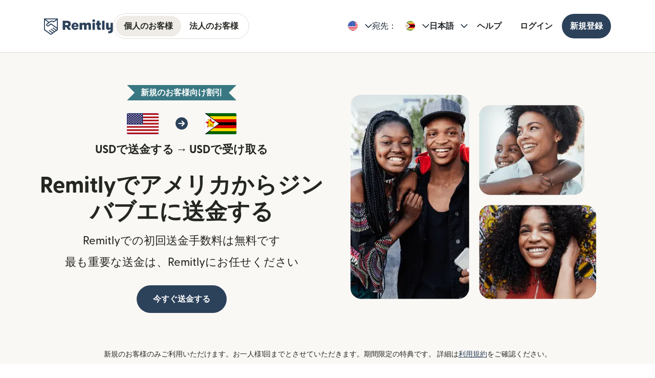

--- FILE ---
content_type: application/javascript
request_url: https://media.remitly.io/caribou-renderer-client-0.1.1-dadba72d0f140bda5de6.js
body_size: 1371
content:
"use strict";(self.caribouJsonp=self.caribouJsonp||[]).push([[803],{803:(e,t,o)=>{o.r(t),o.d(t,{TextAndCreativeBrandV1:()=>c});var n=o(333237),i=o(54943),a=o(553692),s=o(357431),p=o(996374),r=o(634466),l=o(628201),d=o(639248),c={metadata:{name:"Text + Creative Brand V1",id:"HeroBrandV1",description:"Component with text and an image. Several available configurations. BrandV1.",desktopURL:"https://cdn.remitly.com/images/v1/img/screenshot_2024_07_03_at_14_wed_.ibpp4DKXJXtRbVbL.png",mobileURL:"https://cdn.remitly.com/images/v1/img/creative_brand_mobile_v1_tue_jul.e2Czj5eoju2mlDjo.png",category:n._w.MARKETING,testInstance:"50adaae0-e6d4-4817-87b7-597cff95df3b",isHydratable:!0},schema:{id:"HeroBrandV1/v1",$schema:"http://json-schema.org/schema#",type:"object",properties:{placement:{type:i.A.Select,options:[{key:"Hero",value:s.A.HERO},{key:"Component",value:s.A.COMPONENT}]},theme:{type:i.A.Select,options:r.A},ribbonText:{type:i.A.ShortText},hideRibbon:{type:i.A.Checkbox},img_url:{type:i.A.MediaUrl,description:"Recommended image width: 400px"},img_alt:{type:i.A.ShortText},desktopImageAlignment:{type:i.A.Select,options:[{key:"Left",value:a.A.LEFT},{key:"Right",value:a.A.RIGHT}]},mobileImageAlignment:{type:i.A.Select,options:[{key:"Bottom",value:p.A.BOTTOM},{key:"Top",value:p.A.TOP}]},backgroundImageDesktop:{type:i.A.MediaUrl,description:"Optional: Overrides theme backgrounds when URL present."},backgroundImageMobile:{type:i.A.MediaUrl,description:"Optional: Overrides background image when on a mobile screen. Recommended dimension: 440 x 1000."},header:{type:i.A.ShortText},headerAlignment:{type:i.A.Select,options:[{key:"Left",value:a.A.LEFT},{key:"Right",value:a.A.RIGHT},{key:"Center",value:a.A.CENTER}]},displayRatingsHeader:{type:i.A.Checkbox},subheader:{type:i.A.LongText,description:"This field accepts markdown"},cta_text:{type:i.A.ShortText,description:"Optional: If present, CTA Button will be displayed and button click sends user to authentication step (SendFlow/authPage/authModal), unless overridden by link_to. Supports icons replacements."},link_to:{type:i.A.ShortText,description:"Optional: If present, CTA Button will send user to this link. If empty, ctaButton will be used for authentication step (SendFlow or authPage or authModal depending on DEID and auth status)"},secondary_cta_text:{type:i.A.ShortText,description:"Optional: If present, CTA Button will be displayed and button click sends user to authentication step (SendFlow/authPage/authModal), unless overridden by link_toSupports icons replacements."},secondary_link_to:{type:i.A.ShortText,description:"Optional: If present, CTA Button will send user to this link. If empty, ctaButton will be used for authentication step (SendFlow or authPage or authModal depending on DEID and auth status)"},gtm_event:{type:i.A.Select,options:l.r,description:"Optional: If present, CTA Button click will dispatch the selected GTM event. If empty, no additional action will be taken."},showAppStoreButtons:{type:i.A.Checkbox},appleStoreButtonLink:{type:i.A.ShortText,description:"Optional: If provided, the Apple Store button link will be overridden. This works only when showAppStoreButtons is enabled."},playMarketButtonLink:{type:i.A.ShortText,description:"Optional: If provided, the Play Market button link will be overridden. This works only when showAppStoreButtons is enabled."},showQR:{type:i.A.Checkbox,description:"Displays a static, AppsFlyer-generated QRCode that the user can scan to go to Remitly app in store. It'll only be visible on desktop."},customQR:{type:i.A.ShortText,description:"If provided, a custom QR code image will be displayed. This only works when showQR is enabled."},displayRatingsAppButtons:{type:i.A.Checkbox},showPromoDisclaimer:{type:i.A.Checkbox}},additionalProperties:!0,required:["theme","header"]},reactComponent:d.A}}}]);
//# sourceMappingURL=caribou-renderer-client-0.1.1-dadba72d0f140bda5de6.js.map

--- FILE ---
content_type: application/javascript
request_url: https://media.remitly.io/caribou-renderer-client-0.1.1-af966a26ca81e8039be5.js
body_size: 15591
content:
(self.caribouJsonp=self.caribouJsonp||[]).push([[1815],{295501:(e,t,i)=>{"use strict";i.d(t,{W:()=>r});var r=function(e){return{styleSheet:e.styleSheet,context:e.context,locale:e.locale,componentName:e.componentName,componentInstanceId:e.componentInstanceId}}},951815:(e,t,i)=>{"use strict";i.d(t,{A:()=>V});var r=i(585608),M=i(514041),n=i(294362),c=i(784771),o=i(295501),a=i(749652),s=i(881998),u=i(892760),g=i(627848),l=i(367977),N=i(243023),I=i(95744),y=i(509034),j=i(174314),D=i(129677),m=i(512662),d=i(157486),T=i(357431),p=i(599093),z=i(454256),A=i(634958),L=i(533064),x=i(412867),E=i(46118),_=i(102837),w=i(306522),O=i(596731),S=i(93118),C=i(139777),v=i(100262),h=i(589750),k=function(e){var t=e.style;return{container:t((0,v.XP)("imageToContent","top"),{display:"flex",flexDirection:"column",alignItems:"center",justifyContent:"center",gap:(0,v.uI)("betweenActions"),$nest:(0,r.Cl)({},v.HP[v.i8.smUp]({flexDirection:"row"}))}),verifiedByVisaImg:t({height:40,width:40})}};const U=function(e){var t=(0,h.p)().mode===v.lG.DARK?"verifiedByVisaDarkSrc":"verifiedByVisaSrc",i=(0,L.I)(k,e.styleSheet);(0,S.Oz)(e.context,e.componentName,"all");var n=e.showVerifiedByVisa,c=e.showAppStoreButtons,a=e.theme,s=e.translate,u=e.uelScreen;return M.createElement("div",{className:i.container},n&&M.createElement("img",{className:i.verifiedByVisaImg,src:s(t),alt:"Verified by Visa"}),c&&M.createElement(C.A,(0,r.Cl)({store:S.dQ.Google,size:"small",uelScreen:u,theme:a},(0,o.W)(e))),c&&M.createElement(C.A,(0,r.Cl)({store:S.dQ.Apple,size:"small",uelScreen:u,theme:a},(0,o.W)(e))))};var b=i(453777),f=i(497496),Q=i(606072),Y=Q.tV.smDown,R=Q.tV.mdUp;const P=function(e){var t=e.desktopImage,i=e.mobileImage,r=e.imageAltText,n=e.styleSheet,c=e.imageClassName,o=e.disableLazyLoad,a=e.fetchPriority;if(!t&&!i)return null;var s={alt:r,src:(0,f.p4)(e.imageOptimizationServiceUrl,t||i||"")},u=[{srcSet:(0,f.p4)(e.imageOptimizationServiceUrl,i||""),media:Y},{srcSet:(0,f.p4)(e.imageOptimizationServiceUrl,t||""),media:R}];return M.createElement(b.F,{fetchPriority:a,disableLazyLoad:o,sources:u,fallback:s,className:c,styleSheet:n})};var B=i(977367),Z=i(725952),G=function(e){var t=e.style;return{container:t({position:"relative"}),frameImage:t({maxWidth:"100%",position:"relative"}),innerImageContainer:t((0,B.eV)("mdLg","all"),{width:"62%",height:"48%",position:"absolute",top:"41%",left:"16%",zIndex:1,display:"flex",justifyContent:"center",alignItems:"center"}),innerImage:t({maxWidth:"100%",maxHeight:"100%"}),hideOnMobile:t({$nest:(0,r.Cl)({},Q.pL[Y]({display:"none"}))}),hideOnDesktop:t({$nest:(0,r.Cl)({},Q.pL[R]({display:"none"}))})}},H=function(e){var t=e.partnerLogo,i=e.hideOnDesktop,r=void 0===i||i,c=e.hideOnMobile,o=void 0===c||c,a=e.className,s=e.styleSheet,u=e.imageOptimizationServiceUrl,g=(0,L.I)(G,s);return!t||r&&o?null:M.createElement("div",{className:(0,n.Ly)(a,g.container,r&&g.hideOnDesktop,o&&g.hideOnMobile)},M.createElement("img",{className:g.frameImage,src:Z}),M.createElement("div",{className:g.innerImageContainer},M.createElement("img",{src:(0,f.p4)(u,t),className:g.innerImage})))};const V=function(e){var t,i,S,C,v,h,k=(0,A.W)(e.locale,O.A),b="one-to-x-creative-brand-v1-slp-component",f=null===(t=e.context.catalog.currentCorridorMetadata)||void 0===t?void 0:t.orderedCrosses[0],R="true"===e.showAppStoreButtons,Z="true"===e.showVerifiedByVisa,G="true"===e.showPromoDisclaimer,V=(null==f?void 0:f.source)!==(null==f?void 0:f.target),W=e.context.isIOS?s.c.AppStore:s.c.GooglePlay,J=V?e.context.disclaimerMessageObj.withFxRate:e.context.disclaimerMessageObj.withoutFxRate,F=e.desktopImage,K=e.mobileImage,X=e.partnerLogo,q=M.useCallback((function(){return function(e,t,i){void 0===t&&(t="right"),void 0===i&&(i="top");var M=e.style;return{container:M(Q.sB.container,{textAlign:"center",$nest:(0,r.Cl)((0,r.Cl)({},Q.pL.smDown((0,r.Cl)((0,r.Cl)({},(0,B.eV)("lg","vertical")),(0,B.eV)("md","horizontal")))),Q.pL.mdUp((0,r.Cl)((0,r.Cl)({},(0,B.eV)("xl","vertical")),(0,B.eV)("lg","horizontal"))))}),contentFlex:M({display:"flex",justifyContent:"center",flexWrap:"nowrap",$nest:(0,r.Cl)((0,r.Cl)({},Q.pL.smDown("top"===i?{flexDirection:"column-reverse"}:{flexDirection:"column"},{gap:"32px"})),Q.pL.mdUp("left"===t&&{flexDirection:"row-reverse"},{gap:"16px"}))}),flexBasis:M({flex:"0 0 50%"}),imageContainer:M({alignSelf:"center",$nest:(0,r.Cl)({},Q.pL.mdUp({maxWidth:"50%"}))},(0,B.Lc)("sm","bottom")),maxWidth:M({maxWidth:"1140px",margin:"0 auto"}),image:M({maxWidth:"100%"},(0,B.eV)("md","horizontal")),ribbon:M({margin:0},(0,B.Lc)("mdLg","bottom")),lineBelowFlags:M((0,B.Lc)("md","top"),(0,B.Lc)("lg","bottom")),sendAndReceiveCurrency:M(B.cs.h4),header:M((0,B.Lc)("md","bottom")),subheader:M((0,B.Lc)("none")),marginTop:M((0,B.Lc)("lg","top")),smallerMarginTop:M((0,B.Lc)("md","top")),ctaContainer:M({display:"flex",justifyContent:"center",$nest:(0,r.Cl)({},Q.pL.smDown({alignItems:"center"}))}),hideOnDesktop:M({$nest:(0,r.Cl)({},Q.pL.mdUp({display:"none"}))}),hideOnMobile:M({$nest:(0,r.Cl)({},Q.pL[Y]({display:"none"}))}),relativeWrapper:M({position:"relative"})}}(e.styleSheet,e.desktopImageAlignment,e.mobileImagePosition)}),[e.styleSheet,e.desktopImageAlignment,e.mobileImagePosition]),$=(0,L.I)(q,e.styleSheet),ee=(0,M.useCallback)((function(t){var i,r=t.href;(0,x.y1)({target:"get-started",context:"mid-page-cta",screen:"one-to-x-creative-brand-v1-slp-component",properties:{global_risk_public_id:null===(i=e.context.customer)||void 0===i?void 0:i.globalRiskPublicId,screen_type:"landing_page",pathname:window.location.pathname,pageid:e.componentInstanceId,button_text:e.ctaText,href:r}})}),[e.componentInstanceId,e.ctaText,e.context]),te=function(t){var i,r;r="send"===t?e.context.corridor.sendingCountry.iso3:(null===(i=e.context.corridor.receivingCountry)||void 0===i?void 0:i.iso3)||"";var M=a.Ay[r];return M?(0,z.qQ)(M.iso3,e.locale):""};return M.createElement(g.A,{theme:e.theme,className:$.relativeWrapper},M.createElement(c.A,{styleSheet:e.styleSheet,context:e.context,className:$.container,backgroundImage:e.desktopBackgroundImage,backgroundImageMobile:e.backgroundImageMobile},M.createElement("div",{className:"".concat($.contentFlex," ").concat($.maxWidth)},M.createElement("div",{className:$.flexBasis},(0,p.k)(e.context,e.hideRibbon,e.ribbonText)&&M.createElement(u.A,{text:e.ribbonText||k("New customer offer"),context:e.context,style:$.ribbon,styleSheet:e.styleSheet,theme:e.theme}),M.createElement("div",null,M.createElement(l.A,{receiveSVG:null===(S=null===(i=e.context.flag)||void 0===i?void 0:i.currentReceive)||void 0===S?void 0:S.png[E.e.s],receiveAltText:te("receive"),sendSVG:null===(v=null===(C=e.context.flag)||void 0===C?void 0:C.currentSend)||void 0===v?void 0:v.png[E.e.s],sendAltText:te("send"),styleSheet:e.styleSheet,theme:e.theme}),V&&M.createElement("div",{className:$.lineBelowFlags},M.createElement(_.A,(0,r.Cl)({receiveRateProps:{rate:e.rate},rateClassName:$.rate},(0,o.W)(e)))),!V&&!!f&&M.createElement("div",{className:$.lineBelowFlags},M.createElement("p",{className:$.sendAndReceiveCurrency},k("Send {{currency.currentSend.code}}").replace("{{currency.currentSend.code}}",f.source)," ","→"," ",k("Receive {{currency.currentReceive.code}}").replace("{{currency.currentReceive.code}}",f.target)))),M.createElement("div",{className:"".concat($.contentFlex," justify-content-center")},M.createElement(y.A,{className:$.header,placement:e.placement,theme:e.theme,generateMarkdown:!0},e.header)),"true"===e.displayRatingsHeader&&M.createElement(N.A,(0,r.Cl)({},e,{source:W,starSource:s.c.AppStore,parentComponentName:e.componentName})),(null===(h=e.subheader)||void 0===h?void 0:h.trim())&&M.createElement("div",{className:"".concat($.contentFlex," justify-content-center")},M.createElement(w.o,{variant:"plarge",tag:e.placement===T.A.HERO?"h2":"h3",className:$.subheader},M.createElement(m._,{text:e.subheader,theme:e.theme}))),e.ctaText&&M.createElement("div",{className:$.ctaContainer},M.createElement(j.a,(0,r.Cl)({ctaComponentText:e.ctaText,ctaComponentLink:e.link_to,ctaComponentStyle:$.marginTop,onCtaClick:ee,uiLevel:D.B.PRIMARY,uelScreen:b},e))),!F&&!X&&(R||Z)&&M.createElement("div",{className:$.hideOnMobile},M.createElement(U,(0,r.Cl)({showAppStoreButtons:R,showVerifiedByVisa:Z,theme:e.theme,translate:k,uelScreen:b},(0,o.W)(e))))),M.createElement("div",{className:(0,n.Ly)($.flexBasis,$.imageContainer,!F&&!X&&$.hideOnDesktop,!K&&!X&&$.hideOnMobile)},M.createElement(H,{partnerLogo:X,hideOnDesktop:!!F,hideOnMobile:!!K,className:$.image,styleSheet:e.styleSheet,imageOptimizationServiceUrl:e.context.imageOptimizationServiceUrl}),M.createElement(P,{desktopImage:F,mobileImage:K,imageAltText:e.imageAltText,styleSheet:e.styleSheet,imageClassName:$.image,imageOptimizationServiceUrl:e.context.imageOptimizationServiceUrl,disableLazyLoad:e.placement===T.A.HERO,fetchPriority:e.placement===T.A.HERO?"high":void 0}),(R||Z)&&M.createElement("div",{className:$.hideOnMobile},M.createElement(U,(0,r.Cl)({showAppStoreButtons:R,showVerifiedByVisa:Z,theme:e.theme,translate:k,uelScreen:b},(0,o.W)(e)))))),(R||Z)&&M.createElement("div",{className:(0,n.Ly)($.hideOnDesktop)},M.createElement(U,(0,r.Cl)({showAppStoreButtons:R,showVerifiedByVisa:Z,theme:e.theme,translate:k,uelScreen:b},(0,o.W)(e))))),G&&M.createElement(I.A,(0,r.Cl)({},e,{disclaimer:J,fontSize:d.Z.FINE_PRINT})))}},596731:(e,t,i)=>{"use strict";i.d(t,{A:()=>r});const r=new(i(560147).S)({verifiedByVisaDarkSrc:{de:"https://cdn.remitly.com/images/v1/img/visa_secure_blu_2021_dkbg_wed_ju.y2JMJU7S72r1p3NP.png",en:"https://cdn.remitly.com/images/v1/img/visa_secure_blu_2021_dkbg_wed_ju.y2JMJU7S72r1p3NP.png",es:"https://cdn.remitly.com/images/v1/img/visa_secure_blu_2021_dkbg_wed_ju.y2JMJU7S72r1p3NP.png",fr:"https://cdn.remitly.com/images/v1/img/visa_secure_blu_2021_dkbg_wed_ju.y2JMJU7S72r1p3NP.png",nl:"https://cdn.remitly.com/images/v1/img/visa_secure_blu_2021_dkbg_wed_ju.y2JMJU7S72r1p3NP.png",pl:"https://cdn.remitly.com/images/v1/img/visa_secure_blu_2021_dkbg_wed_ju.y2JMJU7S72r1p3NP.png",pt:"https://cdn.remitly.com/images/v1/img/visa_secure_blu_2021_dkbg_wed_ju.y2JMJU7S72r1p3NP.png",ro:"https://cdn.remitly.com/images/v1/img/visa_secure_blu_2021_dkbg_wed_ju.y2JMJU7S72r1p3NP.png",th:"https://cdn.remitly.com/images/v1/img/visa_secure_blu_2021_dkbg_wed_ju.y2JMJU7S72r1p3NP.png",tl:"https://cdn.remitly.com/images/v1/img/visa_secure_blu_2021_dkbg_wed_ju.y2JMJU7S72r1p3NP.png",vi:"https://cdn.remitly.com/images/v1/img/visa_secure_blu_2021_dkbg_wed_ju.y2JMJU7S72r1p3NP.png",ja:"https://cdn.remitly.com/images/v1/img/visa_secure_blu_2021_dkbg_wed_ju.y2JMJU7S72r1p3NP.png",hi:"https://cdn.remitly.com/images/v1/img/visa_secure_blu_2021_dkbg_wed_ju.y2JMJU7S72r1p3NP.png",bn:"https://cdn.remitly.com/images/v1/img/visa_secure_blu_2021_dkbg_wed_ju.y2JMJU7S72r1p3NP.png"},verifiedByVisaSrc:{de:"https://cdn.remitly.com/images/v1/img/visa_secure_blu_2021_wed_jun_08_.TtTI5CHEjTIBKvkF.png",en:"https://cdn.remitly.com/images/v1/img/visa_secure_blu_2021_wed_jun_08_.TtTI5CHEjTIBKvkF.png",es:"https://cdn.remitly.com/images/v1/img/visa_secure_blu_2021_wed_jun_08_.TtTI5CHEjTIBKvkF.png",fr:"https://cdn.remitly.com/images/v1/img/visa_secure_blu_2021_wed_jun_08_.TtTI5CHEjTIBKvkF.png",nl:"https://cdn.remitly.com/images/v1/img/visa_secure_blu_2021_wed_jun_08_.TtTI5CHEjTIBKvkF.png",pl:"https://cdn.remitly.com/images/v1/img/visa_secure_blu_2021_wed_jun_08_.TtTI5CHEjTIBKvkF.png",pt:"https://cdn.remitly.com/images/v1/img/visa_secure_blu_2021_wed_jun_08_.TtTI5CHEjTIBKvkF.png",ro:"https://cdn.remitly.com/images/v1/img/visa_secure_blu_2021_wed_jun_08_.TtTI5CHEjTIBKvkF.png",th:"https://cdn.remitly.com/images/v1/img/visa_secure_blu_2021_wed_jun_08_.TtTI5CHEjTIBKvkF.png",tl:"https://cdn.remitly.com/images/v1/img/visa_secure_blu_2021_wed_jun_08_.TtTI5CHEjTIBKvkF.png",vi:"https://cdn.remitly.com/images/v1/img/visa_secure_blu_2021_wed_jun_08_.TtTI5CHEjTIBKvkF.png",ja:"https://cdn.remitly.com/images/v1/img/visa_secure_blu_2021_wed_jun_08_.TtTI5CHEjTIBKvkF.png",hi:"https://cdn.remitly.com/images/v1/img/visa_secure_blu_2021_wed_jun_08_.TtTI5CHEjTIBKvkF.png",bn:"https://cdn.remitly.com/images/v1/img/visa_secure_blu_2021_wed_jun_08_.TtTI5CHEjTIBKvkF.png"},"Send {{currency.currentSend.code}}":{nl:"{{currency.currentSend.code}} verzenden",de:"{{currency.currentSend.code}} überweisen",fr:"Envoyez {{currency.currentSend.code}}",it:"Invia {{currency.currentSend.code}}",pl:"Wysłanie: {{currency.currentSend.code}}",pt:"Envie {{currency.currentSend.code}}",ro:"Trimitere {{currency.currentSend.code}}",es:"Envía {{currency.currentSend.code}}",tr:"{{currency.currentSend.code}} gönderin",vi:"Gửi {{currency.currentSend.code}}",zh:"以 {{currency.currentSend.code}} 汇款",ko:"{{currency.currentSend.code}} 송금하기",th:"โอน {{currency.currentSend.code}}",tl:"Magpadala ng {{currency.currentSend.code}}",ja:"{{currency.currentSend.code}}で送金する",hi:"{{currency.currentSend.code}} send karein",bn:"সেন্ড করুন {{currency.currentSend.code}}"},"Receive {{currency.currentReceive.code}}":{nl:"{{currency.currentReceive.code}} ontvangen",de:"{{currency.currentReceive.code}} erhalten",fr:"Recevez {{currency.currentReceive.code}}",it:"Ricevi {{currency.currentReceive.code}}",pl:"Otrzymanie: {{currency.currentReceive.code}}",pt:"Receba {{currency.currentReceive.code}}",ro:"Primire {{currency.currentReceive.code}}",es:"Recibe {{currency.currentReceive.code}}",tr:"{{currency.currentReceive.code}} alın",vi:"Nhận {{currency.currentReceive.code}}",zh:"以 {{currency.currentReceive.code}} 收款",ko:"{{currency.currentReceive.code}} 수령하기",th:"รับ {{currency.currentReceive.code}}",tl:"Tumanggap ng {{currency.currentReceive.code}}",ja:"{{currency.currentReceive.code}}で受け取る",hi:"{{currency.currentReceive.code}} paayein",bn:"{{currency.currentReceive.code}} রিসিভ করুন"},"New customer offer":{de:"Neukundenangebot",en:"New customer offer",es:"Promoción para clientes nuevos",fr:"Offre nouveau client",it:"Nuova offerta cliente",ko:"새 고객 특혜",nl:"Aanbieding voor nieuwe klanten",pl:"Oferta dla nowych klientów",pt:"Oferta para novos clientes",ro:"Ofertă client nou",th:"ข้อเสนอลูกค้าใหม่",tl:"Yeni müşteri teklifi",tr:"Yeni müşteri teklifi",vi:"Ưu đãi cho khách hàng mới",zh:"新客户优惠",ja:"新規のお客様向け割引",hi:"Naye customers ke liye offer",bn:"নিউ কাস্টমার অফার"}})},475331:(e,t,i)=>{"use strict";i.d(t,{Sq:()=>o,qt:()=>n});i(514041);var r=i(749652),M=i(344279),n=function(e,t){var i=(0,M.q)(t,e);return function(e,t){return function(e,t,i){var r=t[e];if(r&&i)Object.keys(i).forEach((function(e){r=r.replace(new RegExp("{".concat(e,"}"),"gi"),i[e])}));else if(!r)return e;return r}(e,i,t)}},c=function(e){var t={};return Object.keys(e).forEach((function(i){Object.keys(e[i]).forEach((function(r){t[r]||(t[r]={}),t[r][i]=e[i][r]}))})),t},o=function(e){var t={};return Object.keys(e.dict).forEach((function(i){var M=e.dict[i];Object.keys(M).forEach((function(e){var t,i;"object"==typeof M[e]&&"translationsForEUSimple"===e&&Object.assign(M,(t=M[e],i={},r.$q.forEach((function(e){i["".concat(e.iso2.toLowerCase(),"_en")]=t.en,i["".concat(e.iso2.toLowerCase(),"_es")]=t.es,i["".concat(e.iso2.toLowerCase(),"_fr")]=t.fr,i["".concat(e.iso2.toLowerCase(),"_it")]=t.it||t.en,i["".concat(e.iso2.toLowerCase(),"_nl")]=t.en,i["".concat(e.iso2.toLowerCase(),"_da")]=t.en,i["".concat(e.iso2.toLowerCase(),"_no")]=t.en,i["".concat(e.iso2.toLowerCase(),"_sv")]=t.en,i["".concat(e.iso2.toLowerCase(),"_fi")]=t.en,i["".concat(e.iso2.toLowerCase(),"_vi")]=t.vi})),i))})),t[i]=M})),{i18nData:c(t),identifier:e.identifier}}},139777:(e,t,i)=>{"use strict";i.d(t,{A:()=>j});var r=i(585608),M=i(514041),n=i(294362),c=i(235167),o=i(475331),a=i(93118),s=i(497496),u=i(412867),g=i(100262);const l=new(i(560147).S)({appStoreSrc:{bn:"https://media.remitly.io/_appstore_us_mon_jun_15_2020.4twg82uhETsHRUN6rJmQbG.svg",cs:"https://media.remitly.io/_appstore_cz_mon_jun_15_2020.5uFcOaOK60vvq1RNGwEhV.svg",de:"https://media.remitly.io/_appstore_de_mon_jun_15_2020.o5ILiiwybAh3AywsjlUwR.svg",en:"https://media.remitly.io/_appstore_us_mon_jun_15_2020.4twg82uhETsHRUN6rJmQbG.svg",es:"https://media.remitly.io/_appstore_es_mon_jun_15_2020.3GeCrTAqbcKUMaL75aUXjr.svg",fr:"https://media.remitly.io/_appstore_fr_mon_jun_15_2020.e3O9ahB8Jg4k96vpQV4E0.svg",hi:"https://media.remitly.io/hindi_download_on_the_app_store_.8mLGpj0sdzvhNhjp.svg",hu:"https://media.remitly.io/_appstore_hu_mon_jun_15_2020.4KXqOHnZwp0mw5C64rYGbK.svg",it:"https://media.remitly.io/_appstore_it_mon_jun_15_2020.2FFcvc7Ae0Z8OymS5Jhjw3.svg",ja:"https://media.remitly.io/japanese_download_on_the_app_sto.aWd1iKZUz5g1PedZ.svg",pl:"https://media.remitly.io/_appstore_pl_mon_jun_15_2020.6GZ2g5rv255Hx0xfZNDyuL.svg",pt:"https://media.remitly.io/appstore_pt_br_fixed_tue_jun_28_.12xEaDAcDkFOxbex.svg",ro:"https://media.remitly.io/_appstore_ro_mon_jun_15_2020.1Ls6OGPE74QqDSy9WUWJjm.svg",th:"https://media.remitly.io/_appstore_th_mon_jun_15_2020.yPpODYzkXFWPAI5qZqQwh.svg",tl:"https://media.remitly.io/_appstore_tl_thu_apr_21_2022.RFbD56TI2smTyVsG.svg",tr:"https://media.remitly.io/_appstore_tr_mon_jun_15_2020.7AV5KKcaeBAw6OVVTMlz1P.svg",vi:"https://media.remitly.io/_appstore_vn_mon_jun_15_2020.6UfGJWVRpCGBhkZcL99D81.svg",zh:"https://media.remitly.io/_appstore_cn_mon_jun_15_2020.2UdcxvDAjxgxCgeVj0a1FF.svg",ko:"https://media.remitly.io/_appstore_kr_mon_jun_15_2020.4hZv71wbtKKNfXESJpB493.svg"},googlePlaySrc:{bn:"https://media.remitly.io/_google_bn_tue_oct_31_2023.QQM3SNCcyRY01aUh.png",cs:"https://media.remitly.io/_google_cz_fri_feb_24_2023.iAJy11jaijP1wpQH.png",de:"https://media.remitly.io/_google_de_fri_feb_24_2023.8XgKzdq1VlNwBaMB.png",en:"https://media.remitly.io/_google_en_fri_feb_24_2023.d9HHBVyLUfwO7Swx.png",es:"https://media.remitly.io/_google_es_fri_feb_24_2023.QFJgwLWvxIr8lCXb.png",fr:"https://media.remitly.io/_google_fr_fri_feb_24_2023.Fsv9bA7D8jwFyjKi.png",hi:"https://media.remitly.io/_google_hi_tue_oct_31_2023.DswxBrlgaWd1iKZU.png",hu:"https://media.remitly.io/_google_hu_fri_feb_24_2023.55ZjzoxrE8Oa9GKt.png",ja:"https://media.remitly.io/_google_ja_tue_oct_31_2023.zYlkmifsd2X28mLG.png",it:"https://media.remitly.io/_google_it_fri_feb_24_2023.JPCqeqqq6xlP9s5y.png",pl:"https://media.remitly.io/_google_pl_fri_feb_24_2023.qQKtsSRxjkeX9U1y.png",pt:"https://media.remitly.io/_google_pt_fri_feb_24_2023.Nu9zXBmgOAHRglpw.png",ro:"https://media.remitly.io/_google_ro_fri_feb_24_2023.mXAdK6BHoO0VDsib.png",th:"https://media.remitly.io/_google_th_fri_feb_24_2023.a5J9WvBdFOgn1ewE.png",tl:"https://media.remitly.io/_google_tl_fri_feb_24_2023.pwSTs07z0gC3X1WG.png",tr:"https://media.remitly.io/_google_tr_fri_feb_24_2023.4XQtpS6LnamLRmXf.png",vi:"https://media.remitly.io/_google_vi_fri_feb_24_2023.2aXjJPIeBJ1wzzEx.png",zh:"https://media.remitly.io/_google_zh_fri_feb_24_2023.7EE7BAZUPUFNFMw8.png",ko:"https://media.remitly.io/_google_ko_fri_feb_24_2023.zIu6RbkeR3PaChLR.png"}});var N=(0,o.Sq)(l),I="App Store",y="Google Play";const j=function(e){function t(){var t=e.apply(this,(0,r.fX)([],(0,r.zs)(arguments),!1))||this;return t.logUel=function(e,i){(0,u.y1)({target:e,context:"app-store-button-click",screen:t.props.uelScreen,properties:{url:window.location.href,href:i}})},t.logClick=function(e,i){var r=e.currentTarget.href;t.logUel(i,r)},t.logAndroid=function(e){t.logClick(e,"google-play")},t.logIOS=function(e){t.logClick(e,"app-store")},t}return(0,r.C6)(t,e),t.defineStyles=function(e,t,i){void 0===i&&(i="medium");var r=e.style,M={small:40,medium:60,large:75,responsive:"auto"}[i];return{appStoreImg:r({height:"auto"===M?"auto":M,maxWidth:"100%",width:"auto",maxHeight:"100%",display:"block",objectFit:"contain"}),appStoreButton:r({display:"block",borderRadius:"4% / 13%",$nest:{"&:focus-visible":(0,g.TR)((0,g.tS)(t))}})}},t.prototype.storeButton=function(e,t,i,r,c,o,a){return t?i:M.createElement("a",{href:r,className:(0,n.Ly)(e.appStoreButton,a),title:o,onClick:c,target:"_blank",rel:"noreferrer"},i)},t.generateButtonImage=function(e){var t=e.styles,i=e.imageClassName,r=e.translationKey,c=e.translate,o=e.storeTitle,a=e.imageOptimizationServiceUrl;return M.createElement("img",{className:(0,n.Ly)(t,i),src:(0,s.p4)(a,c(r)),alt:o,loading:"lazy",width:"564",height:"168"})},t.prototype.render=function(){var e,i=this.props,r=i.store,M=i.imageClassName,n=i.className,s=i.onlyImage,u=i.context,g=i.locale,l=i.componentName,j=i.customStoreLink,D=i.theme,m=i.size,d=void 0===m?"medium":m,T=u.imageOptimizationServiceUrl,p=(0,o.qt)(N,g),z=t,A="components.common.AppStoreButton.".concat(d,".").concat(D),L=(0,c.G)(u,A,z.defineStyles.bind(z,this.props.styleSheet,D,d)),x=(null==j?void 0:j.trim())||(0,a.jO)(r,g,u,l,this.props.isReferralAppStoreButton);return r===a.dQ.Apple?(e=t.generateButtonImage({styles:L.appStoreImg,imageClassName:M||"",translationKey:"appStoreSrc",storeTitle:I,translate:p,imageOptimizationServiceUrl:T}),this.storeButton(L,s,e,x,this.logIOS,I,n)):(e=t.generateButtonImage({styles:L.appStoreImg,imageClassName:M||"",translationKey:"googlePlaySrc",storeTitle:y,translate:p,imageOptimizationServiceUrl:T}),this.storeButton(L,s,e,x,this.logAndroid,y,n))},t}(M.Component)},784771:(e,t,i)=>{"use strict";i.d(t,{A:()=>s});var r=i(585608),M=i(514041),n=i(294362),c=i(606072),o=i(235167),a=i(497496);const s=function(e){function t(){return null!==e&&e.apply(this,arguments)||this}return(0,r.C6)(t,e),t.defineStyles=function(e,t,i,M){return{backgroundImage:(0,e.style)({$nest:(0,r.Cl)((0,r.Cl)((0,r.Cl)({},c.pL.smDown({backgroundImage:i})),c.pL.mdUp({backgroundImage:t})),c.pL.lgUp({backgroundImage:M}))})}},t.safeName=function(e){return void 0===e&&(e=""),e.replace(/[\W]+/g,"_")},t.prototype.render=function(){var e=t,i=this.props.context.imageOptimizationServiceUrl,r=(0,a.p4)(i,this.props.backgroundImage||""),c=(0,a.p4)(i,this.props.backgroundImageMobile||""),s=(0,a.p4)(i,this.props.backgroundImageLg||""),u=r?"url(".concat(r,")"):"none",g=c?"url(".concat(c,")"):u,l=s?"url(".concat(s,")"):u,N="components.common.BackgroundImage-".concat(e.safeName(r),"-").concat(e.safeName(c),"-").concat(e.safeName(s)),I=(0,o.G)(this.props.context,N,e.defineStyles.bind(e,this.props.styleSheet,u,g,l));return M.createElement("div",{className:(0,n.Ly)(I.backgroundImage,this.props.className),"data-collapsible-padding":this.props.withThemePaddingCollapse||void 0},this.props.children)},t}(M.Component)},367977:(e,t,i)=>{"use strict";i.d(t,{A:()=>N});var r=i(585608),M=i(514041),n=i(141586),c=i(606072),o=i(977367),a=i(533064),s=i(497496),u=i(508102),g=i(959928),l=i(792571);const N=function(e){var t=e.flagClass,i=e.receiveSVG,N=e.receiveAltText,I=e.styleSheet,y=e.sendSVG,j=e.sendAltText,D=e.theme,m=M.useCallback((function(){return function(e,t){var i=e.style;return{flag:t||i({border:"1px solid #E2EAF7",width:"100%",height:"100%",$nest:(0,r.Cl)((0,r.Cl)({},c.pL.mdUp({width:"64px"})),c.pL.smDown({width:"48px"}))}),rightArrow:i((0,o.Lc)("lg","horizontal"),{width:"24px"})}}(I,t)}),[I,t]),d=(0,u.Ay)().context.imageOptimizationServiceUrl,T=(0,a.I)(m,I);return M.createElement("div",null,M.createElement("img",{className:T.flag,src:(0,s.p4)(d,y),alt:j}),M.createElement("img",{src:n.bu.includes(D)?g:l,className:T.rightArrow,alt:"Right arrow"}),M.createElement("img",{className:T.flag,src:(0,s.p4)(d,i),alt:N}))}},453777:(e,t,i)=>{"use strict";i.d(t,{F:()=>s});var r=i(585608),M=i(514041),n=i(294362),c=i(606072),o=i(825705),a=function(e){var t=e.sources,i=e.fallback,n=e.className,a=e.disableLazyLoad,s=e.fetchPriority,u=t.filter((function(e){return Boolean(e.srcSet)})).map((function(e,t){var i=e.srcSet,r=e.media,n=e.type,o=r?c.z4[r]:"",a="".concat(i).concat(t);return M.createElement("source",{key:a,srcSet:i,media:o,type:n})}));return M.createElement("picture",null,t.length>1&&u,M.createElement(o.w,(0,r.Cl)({fetchPriority:s,disableLazyLoad:a},i,{className:n})))};a.displayName="Picture";var s=function(e){var t,i,o,s,u=e.sources.filter((function(e){var t=e.srcSet,i=e.media;return!t&&i})).map((function(e){return e.media})),g=(t=e.styleSheet,i=u,o=t.style,s=Object.assign.apply(Object,(0,r.fX)([{}],(0,r.zs)(i.map((function(e){return(0,r.Cl)({},c.pL[e]((0,r.Cl)({},c.NP.hide)))}))),!1)),{mediaStyles:Object.keys(s).length?o({$nest:s}):""});return M.createElement(a,(0,r.Cl)({},e,{className:(0,n.Ly)(e.className,g.mediaStyles)}))};s.displayName="MediaQsPicture"},102837:(e,t,i)=>{"use strict";i.d(t,{A:()=>N});var r=i(585608),M=i(514041),n=i(294362),c=i(480938),o=i(295501),a=i(533064),s=i(977367),u=i(235167);const g=function(e){function t(){return null!==e&&e.apply(this,arguments)||this}return(0,r.C6)(t,e),t.defineStyles=function(e){var t=e.style;return{rateSymbol:t({position:"relative",fontSize:"0.5em",top:"-0.7em",left:0}),currencyCode:t({fontSize:"0.5em",$nest:{"&:before":{content:'" "'}}})}},t.prototype.render=function(){var e=t,i=(0,u.G)(this.props.context,"components.common.Rate",e.defineStyles.bind(e,this.props.styleSheet));return M.createElement("span",{className:this.props.className},this.showSymbol()&&M.createElement("sup",{className:i.rateSymbol},this.getRateSymbol()),this.props.rate&&this.props.rate.trim(),this.showCurrencyCode()&&M.createElement("span",{className:i.currencyCode},this.getCurrencyCode()))},t.prototype.showSymbol=function(){var e=this.props.context.currency;return!!(e&&e.currentReceive&&e.currentSend)&&this.preferSymbol()},t.prototype.getRateSymbol=function(){var e,t,i,r;return this.props.currency?this.props.currency.symbol:"send"===this.props.currencyType?(null===(t=null===(e=this.props.context.currency)||void 0===e?void 0:e.currentSend)||void 0===t?void 0:t.symbol)||"":(null===(r=null===(i=this.props.context.currency)||void 0===i?void 0:i.currentReceive)||void 0===r?void 0:r.symbol)||""},t.prototype.showCurrencyCode=function(){var e=this.props.context.currency;return!!(e&&e.currentReceive&&e.currentSend)&&!this.preferSymbol()},t.prototype.getCurrencyCode=function(){var e,t,i,r;return this.props.currency?this.props.currency.code:"send"===this.props.currencyType?(null===(t=null===(e=this.props.context.currency)||void 0===e?void 0:e.currentSend)||void 0===t?void 0:t.code)||"":(null===(r=null===(i=this.props.context.currency)||void 0===i?void 0:i.currentReceive)||void 0===r?void 0:r.code)||""},t.prototype.preferSymbol=function(){if("true"===this.props.useSymbol)return!0;if("false"===this.props.useSymbol)return!1;var e=this.props.context.currency;return(null==e?void 0:e.currentSend.preferSymbol)&&(null==e?void 0:e.currentReceive.preferSymbol)},t.defaultProps={useSymbol:"default"},t}(M.Component);function l(e){var t,i=e.sendRateProps,u=e.receiveRateProps,l=e.useSymbol,N=e.rateClassName,I=e.styleSheet,y=(0,a.I)((function(){return function(e){var t=e.style;return{container:t({display:"flex",alignItems:"center",justifyContent:"center",gap:c.HbT}),rate:t({display:"inline"},(0,s.Lc)("none","bottom"),s.cs.h2,s.Mi.baseFonts,{fontWeight:"normal"})}}(I)}),I),j=(0,n.Ly)(y.rate,N);return M.createElement("div",{className:(0,n.Ly)(y.container,e.className)},M.createElement(g,(0,r.Cl)({currencyType:"send",rate:null!==(t=null==i?void 0:i.rate)&&void 0!==t?t:"1",currency:null==i?void 0:i.currency,useSymbol:l,className:j},(0,o.W)(e))),M.createElement("span",{className:j},"="),M.createElement(g,(0,r.Cl)({currencyType:"receive",rate:u.rate,currency:u.currency,useSymbol:l,className:j},(0,o.W)(e))))}l.defaultProps={useSymbol:"default"};const N=l},825705:(e,t,i)=>{"use strict";i.d(t,{w:()=>M});var r=i(514041),M=function(e){var t=e.alt,i=void 0===t?"":t,M=e.className,n=void 0===M?"":M,c=e.src,o=void 0===c?"":c,a=e.srcSets,s=void 0===a?[]:a,u=Array.isArray(e.sizes)?e.sizes:[e.sizes],g=s.reduce((function(e,t){var i=t.src+(t.width?" ".concat(t.width):"");return(e?"".concat(e,", "):"")+i}),"");return r.createElement("img",{loading:e.disableLazyLoad?"eager":"lazy",src:o,alt:i,className:n,srcSet:g,sizes:u.join(", "),fetchpriority:e.fetchPriority})};M.displayName="ResponsiveImage"},533064:(e,t,i)=>{"use strict";i.d(t,{I:()=>M});var r=i(514041),M=function(e,t){return(0,r.useRef)(e(t)).current}},46118:(e,t,i)=>{"use strict";var r;i.d(t,{e:()=>r}),function(e){e.s="32x21@2x"}(r||(r={}))},560147:(e,t,i)=>{"use strict";i.d(t,{S:()=>M});var r=i(163785),M=function(e){this.dict=e,this.identifier=r.v4()}},497496:(e,t,i)=>{"use strict";i.d(t,{oS:()=>g,Ui:()=>N,If:()=>s,p4:()=>l,UC:()=>o,SK:()=>u,ep:()=>a});var r,M=i(454256),n=i(46723);n.a.CIS.iso3,n.a.CIS.iso3;function c(e){return"/"===e.charAt(0)?e.slice(1):e}function o(e){return e.endsWith("/")?e.slice(0,-1):e}function a(e,t,i){void 0===i&&(i="");var r=e.iso2.toLowerCase(),M=c(i);return o("/".concat(r,"/").concat(t,"/").concat(M))}function s(e,t,i,r){void 0===r&&(r="");var n=e.iso2.toLowerCase(),a=(0,M.UA)(i),s=c(r);return o("/".concat(n,"/").concat(t,"/").concat(a,"/").concat(s))}function u(e,t){return a(e,t,"transfer/send")}function g(e){return"es"===e?"https://www.remitly.com/blog/es/":"https://www.remitly.com/blog/"}!function(e){e.CORRIDOR_PATH="CORRIDOR_PATH",e.SEND_FLOW_PATH="SEND_FLOW_PATH",e.GET_STARTED_PATH="GET_STARTED_PATH",e.CHANGE_SEND_COUNTRY_PATH="CHANGE_SEND_COUNTRY_PATH"}(r||(r={}));var l=function(e,t){try{if(!t||!e||t&&!t.trim().startsWith("https://media.remitly.io"))return t;var i=new URL(t).pathname.split("/").pop();return i?"".concat(e,"/v1/img/").concat(i):t}catch(e){return t}},N=function(e,t){return e.receivingCountry&&0==t.receivingCountries.filter((function(t){var i;return t.iso3==(null===(i=e.receivingCountry)||void 0===i?void 0:i.iso3)&&t.enabled})).length}},163785:(e,t,i)=>{var r=i(926532),M=i(779311),n=M;n.v1=r,n.v4=M,e.exports=n},274936:e=>{for(var t=[],i=0;i<256;++i)t[i]=(i+256).toString(16).substr(1);e.exports=function(e,i){var r=i||0,M=t;return[M[e[r++]],M[e[r++]],M[e[r++]],M[e[r++]],"-",M[e[r++]],M[e[r++]],"-",M[e[r++]],M[e[r++]],"-",M[e[r++]],M[e[r++]],"-",M[e[r++]],M[e[r++]],M[e[r++]],M[e[r++]],M[e[r++]],M[e[r++]]].join("")}},849629:e=>{var t="undefined"!=typeof crypto&&crypto.getRandomValues&&crypto.getRandomValues.bind(crypto)||"undefined"!=typeof msCrypto&&"function"==typeof window.msCrypto.getRandomValues&&msCrypto.getRandomValues.bind(msCrypto);if(t){var i=new Uint8Array(16);e.exports=function(){return t(i),i}}else{var r=new Array(16);e.exports=function(){for(var e,t=0;t<16;t++)3&t||(e=4294967296*Math.random()),r[t]=e>>>((3&t)<<3)&255;return r}}},926532:(e,t,i)=>{var r,M,n=i(849629),c=i(274936),o=0,a=0;e.exports=function(e,t,i){var s=t&&i||0,u=t||[],g=(e=e||{}).node||r,l=void 0!==e.clockseq?e.clockseq:M;if(null==g||null==l){var N=n();null==g&&(g=r=[1|N[0],N[1],N[2],N[3],N[4],N[5]]),null==l&&(l=M=16383&(N[6]<<8|N[7]))}var I=void 0!==e.msecs?e.msecs:(new Date).getTime(),y=void 0!==e.nsecs?e.nsecs:a+1,j=I-o+(y-a)/1e4;if(j<0&&void 0===e.clockseq&&(l=l+1&16383),(j<0||I>o)&&void 0===e.nsecs&&(y=0),y>=1e4)throw new Error("uuid.v1(): Can't create more than 10M uuids/sec");o=I,a=y,M=l;var D=(1e4*(268435455&(I+=122192928e5))+y)%4294967296;u[s++]=D>>>24&255,u[s++]=D>>>16&255,u[s++]=D>>>8&255,u[s++]=255&D;var m=I/4294967296*1e4&268435455;u[s++]=m>>>8&255,u[s++]=255&m,u[s++]=m>>>24&15|16,u[s++]=m>>>16&255,u[s++]=l>>>8|128,u[s++]=255&l;for(var d=0;d<6;++d)u[s+d]=g[d];return t||c(u)}},779311:(e,t,i)=>{var r=i(849629),M=i(274936);e.exports=function(e,t,i){var n=t&&i||0;"string"==typeof e&&(t="binary"===e?new Array(16):null,e=null);var c=(e=e||{}).random||(e.rng||r)();if(c[6]=15&c[6]|64,c[8]=63&c[8]|128,t)for(var o=0;o<16;++o)t[n+o]=c[o];return t||M(c)}},725952:e=>{"use strict";e.exports="[data-uri]"},792571:e=>{"use strict";e.exports="[data-uri]"},959928:e=>{"use strict";e.exports="[data-uri]"}}]);
//# sourceMappingURL=caribou-renderer-client-0.1.1-af966a26ca81e8039be5.js.map

--- FILE ---
content_type: image/svg+xml
request_url: https://cdn.remitly.com/images/v1/img/mukuru_tue_aug_22_2023.s4iZOoJGM2V8kYbP.svg
body_size: 7404
content:
<svg width="400" height="150" viewBox="0 0 400 150" fill="none" xmlns="http://www.w3.org/2000/svg">
<path d="M116.321 82.4658C114.047 81.6333 112.267 80.8223 112.366 80.6608C112.466 80.4994 114.374 79.2332 116.604 77.8464C118.835 76.4597 120.66 75.1332 120.658 74.8998C120.656 74.6664 117.789 72.6942 114.286 70.5158L107.918 66.1746C107.918 65.9645 109.066 62.6872 110.468 58.8906L113.018 51.5852C113.018 51.3343 110.987 51.2896 107.704 51.4646C103.978 51.663 102.391 51.6105 102.391 51.2857C102.391 50.566 105.962 45.2698 107.237 44.099C108.325 43.0992 108.733 43.035 115.904 42.7044L124.548 42.4768L125.666 42.5955L123.159 48.9712L118.555 62.4888C118.569 63.1151 121.484 65.2001 129.914 70.6111L136.397 74.9017C136.397 75.141 125.155 82.2402 123.344 83.1427C122.36 83.6347 121.307 84.0218 121.006 84.0062C120.705 83.9907 118.596 83.2963 116.322 82.4638L116.321 82.4658ZM62.6817 44.6183C59.6591 40.8314 58.8228 38.8475 59.3518 36.708L63.4227 22.1342C63.7533 21.8036 68.6761 25.6157 73.912 30.2545C77.5083 33.4404 79.7878 35.1617 80.4141 35.1617C81.6959 35.1617 82.7345 34.4187 87.5172 30.0795C92.4789 25.5729 94.9704 23.5716 96.7248 22.6827L98.0688 22L98.3702 23.7991C98.5356 24.7891 99.4128 28.1364 100.319 31.2406L101.967 37.8341C101.967 38.3574 101.562 39.5477 101.066 40.4793C99.9612 42.5605 96.4836 46.713 96.0635 46.4524C95.8943 46.3474 95.303 44.344 94.7506 41.9984L93.4319 37.2273C93.2219 36.885 91.5511 37.9625 88.2991 40.5396L82.1218 45.2951L80.7642 46.2346L78.652 44.8419C77.4908 44.0756 74.692 41.9303 72.4319 40.0767C69.7653 37.8867 68.219 36.8753 68.0226 37.1923C67.8573 37.4607 67.1629 39.7908 66.4802 42.3718C65.7975 44.9528 65.1032 47.0631 64.9359 47.0631C64.7686 47.0631 63.7533 45.9642 62.6817 44.6183ZM36.8425 82.5786L25.0364 75.2032C24.3479 74.6372 33.5749 68.141 39.6997 64.8812L43.259 62.9478C43.3465 62.8798 42.1504 59.9487 40.6022 56.4341C38.3713 51.3713 35.6619 43.7411 35.6619 42.5196C35.6619 42.0392 51.6575 42.9514 52.7233 43.4921C53.9837 44.1301 55.6719 46.182 57.6928 49.5216L59.0504 51.768L53.5188 51.4763L47.9873 51.3829C47.9873 51.4919 48.9073 53.8647 50.0334 56.6539L52.6591 63.8192L53.2407 65.912L51.6964 67.2463C50.8484 67.9795 48.0456 69.8681 45.4685 71.4435L40.5613 74.6703C40.4368 74.8706 41.7225 75.8042 43.4185 76.7417C46.5577 78.4786 49.6483 80.8242 49.2632 81.1743C49.1465 81.2813 47.0128 82.0457 44.5233 82.8723L39.9953 84.3758L36.8425 82.5786ZM63.0862 126.862C62.989 126.57 61.8453 122.219 60.5441 117.194L57.8134 107.198C57.4535 106.352 57.3271 106.348 48.7867 106.881L37.9453 107.313L35.765 107.204L38.1748 100.828C41.6174 91.72 41.209 92.2588 46.122 90.3488L51.0351 88.4836C51.5952 88.3027 51.3463 89.2985 49.8584 93.2216C48.8217 95.9543 48.0729 98.2902 48.1954 98.4128C48.3179 98.5353 51.8111 98.4322 55.9598 98.1832L63.6658 97.8837C63.7553 97.9673 64.7492 101.315 65.8753 105.323L68.1529 112.843C68.2793 112.969 70.2982 111.6 72.6381 109.797L76.8917 106.519V111.553V116.587L75.0848 118.308C73.1087 120.191 63.944 127.391 63.5238 127.391C63.3799 127.391 63.1835 127.152 63.0862 126.86V126.862ZM95.2913 126.055C93.8579 125.038 90.8762 122.632 88.6667 120.708C85.65 118.082 84.5842 116.878 84.3819 115.873C84.0473 114.204 84.0862 110.746 84.4655 108.387L84.7534 106.593L88.7912 109.76L93.1304 112.934C93.4553 112.942 93.8851 111.473 94.9334 106.778L96.54 100.877L97.4833 97.9518L105.25 98.2533L113.016 98.2572C113.016 98.0938 112.333 96.4483 111.501 94.6025C109.752 90.7281 109.134 88.0168 110.081 88.3708L115.004 90.238L119.327 91.8815L120.428 94.2291L123.597 101.89L125.664 107.204L123.91 107.315C122.945 107.375 117.98 107.179 112.878 106.879L103.427 106.613C103.332 106.766 102.2 111.267 100.91 116.612L98.2341 127.119C97.9307 127.835 97.6623 127.735 95.2913 126.055ZM163.171 77.9029V62.8409L165.111 62.5491C167.433 62.201 170.193 62.516 171.051 63.226C171.393 63.5099 171.671 64.1907 171.671 64.7411V65.7408L174.54 64.2588C180.215 61.3257 183.821 61.5241 187.6 64.9784L189.921 67.0984L191.276 65.5561C193.237 63.3213 195.592 62.2632 199.105 62.0337C204.66 61.67 208.161 64.1304 209.822 69.5627C210.835 72.8828 210.923 91.9204 209.927 92.5506C209.577 92.7723 207.616 92.9571 205.57 92.961L201.851 92.9668L201.842 83.7223C201.834 75.5611 201.739 74.2696 201.025 72.7C199.661 69.6989 196.783 68.7945 194.18 70.5489C191.101 72.6242 190.304 76.3469 190.695 86.8226L190.924 92.9687H186.822H182.722L182.719 84.3622C182.719 79.4958 182.514 75.0165 182.254 74.0557C180.795 68.6894 175.106 68.211 172.525 73.2368C171.475 75.2791 171.459 75.4677 171.547 84.1424L171.634 92.9687H167.402H163.169L163.171 77.9029ZM225.438 93.6261C225.205 93.5367 224.483 93.3461 223.834 93.2021C222.06 92.8112 219.502 90.2594 218.372 87.7523C217.413 85.6264 217.361 85.0235 217.226 74.4913C217.065 61.7536 216.869 62.3566 221.163 62.3663C226.045 62.378 225.65 61.5338 225.65 71.9648C225.65 81.7423 226.002 83.767 227.918 85.0079C230.237 86.5075 233.197 86.1535 235.097 84.1463C237.361 81.7559 238.254 74.7111 237.386 66.0793L237.056 62.7845H241.342H245.629V77.8737V92.9629H241.379H237.13V91.2338V89.5047L235.875 90.3975C232.921 92.5019 227.16 94.2835 225.44 93.6242L225.438 93.6261ZM253.279 74.4758V55.9867H257.317H261.354V66.6122L261.699 77.2377C262.014 77.2377 265.736 71.7684 269.589 65.6436C270.465 64.2529 271.606 63.0081 272.223 62.7747C273.567 62.2632 279.631 62.2399 280.423 62.7417C280.884 63.0334 280.627 63.8309 279.159 66.6511C277.35 70.1268 273.248 76.0318 271.84 77.1852C271.184 77.722 271.243 77.897 272.532 79.3266C273.306 80.1824 274.526 81.7364 275.242 82.7789C276.654 84.8367 280.903 92.146 280.905 92.5194C280.905 92.6459 278.818 92.6536 276.269 92.5369L271.63 92.3249L269.969 90.1991C269.057 89.0301 266.901 85.8267 265.182 83.0804L261.704 78.0857C261.51 78.0857 261.352 81.433 261.352 85.5233V92.961H257.315H253.277L253.279 74.4758ZM292.859 93.1788C289.506 92.1324 287.33 89.213 286.452 84.58C285.83 81.3027 285.783 63.6908 286.394 63.0801C286.694 62.7806 288.185 62.5744 290.051 62.5744C294.882 62.5744 294.744 62.2554 294.594 73.0345C294.478 81.361 294.528 82.0612 295.324 83.3488C297.728 87.2388 303.059 86.6261 304.977 82.2382C305.663 80.6667 305.768 79.2857 305.768 71.8578C305.768 67.1451 305.916 63.1404 306.095 62.9595C306.562 62.4888 311.195 62.2107 312.984 62.5472L314.491 62.8292L314.381 77.792L314.27 92.7548L309.905 92.8754L305.541 92.996L305.825 91.2163C306.144 89.2227 306.079 89.2266 303.382 91.37C300.54 93.6281 296.514 94.3205 292.857 93.1807L292.859 93.1788ZM321.707 77.8756V62.7864H325.957H330.207V64.9395V67.0926L332.014 65.63C334.437 63.6675 336.186 62.8234 338.489 62.5083L340.408 62.2457V66.3146V70.3835L338.39 70.6558C335.157 71.0934 333.844 71.6361 332.475 73.0987C330.236 75.495 329.993 76.6833 330.009 85.2043L330.022 92.961H325.864H321.705L321.707 77.8756ZM354.224 93.4297C350.767 92.5544 348.714 90.6036 347.138 86.702C346.195 84.366 346.148 83.7592 346.15 73.7659L346.498 62.9342C347.074 62.3585 352.965 62.2262 353.975 62.767C354.877 63.2493 354.891 63.4185 354.772 71.8423C354.638 81.3396 354.866 82.6428 357.026 84.7123C358.104 85.7431 358.676 85.9512 360.45 85.9512C362.356 85.9512 362.729 85.7898 363.993 84.4088C366.053 82.1624 366.506 79.4238 366.215 71.0098C365.917 62.481 365.872 62.5763 370.278 62.5763C372.193 62.5763 373.689 62.7864 374.08 63.1132C374.621 63.5625 374.771 65.7759 375 76.7145L374.934 91.2669L374.594 92.7548L370.466 92.8773L366.339 92.9999V91.2844C366.339 90.3411 366.232 89.5689 366.102 89.5689C365.971 89.5689 365.158 90.1349 364.295 90.8254C361.512 93.0524 357.166 94.1785 354.226 93.4355L354.224 93.4297Z" fill="#E94D25"/>
</svg>


--- FILE ---
content_type: text/javascript; charset=utf-8
request_url: https://app.link/_r?sdk=web2.86.5&branch_key=key_live_fedYw0b1AK8QmSuljIyvAmdbrAbwqqAc&callback=branch_callback__0
body_size: 71
content:
/**/ typeof branch_callback__0 === 'function' && branch_callback__0("1541736967163651203");

--- FILE ---
content_type: application/javascript
request_url: https://media.remitly.io/caribou-renderer-client-0.1.1-3f1331310d35d5e97517.js
body_size: 1411
content:
"use strict";(self.caribouJsonp=self.caribouJsonp||[]).push([[5453],{625453:(e,t,i)=>{i.r(t),i.d(t,{UniversalOneToXCreativeBrandV1:()=>m});var o=i(333237),n=i(54943),a=i(283653),s=i(357431),r=i(634466),l=i(585608),p=i(514041),d=i(951815);const c=function(e){return p.createElement(d.A,(0,l.Cl)({},e))};var m={metadata:{name:"Universal One = X + Creative Brand V1",id:"UniversalOneToXCreativeBrandV1",description:"One equals x with an image",desktopURL:"https://cdn.remitly.com/images/v1/img/xcreative_brand_v1_tue_jul_02_20.vxmW7kauvxbONgPw.png",mobileURL:"https://cdn.remitly.com/images/v1/img/xcreative_brand_v1_mobile_tue_ju.3ifpxLF0C9nGhXIQ.png",category:o._w.UNIVERSAL,testInstance:"24eac5f7-801c-4747-b548-859001298df4",isUniversal:!0,isHydratable:!0},schema:{id:"UniversalOneToXCreativeBrandV1/v1",$schema:"http://json-schema.org/schema#",type:"object",properties:{placement:{type:n.A.Select,options:[{key:"Hero",value:s.A.HERO},{key:"Component",value:s.A.COMPONENT}],isConfig:!0},theme:{type:n.A.Select,options:r.A.filter((function(e){return e.key!==a.A.UBE})),isConfig:!0},ribbonText:{type:n.A.ShortText,description:"Optional: If present, this text will show up in the ribbon. If empty, “New customer offer” will show up if an evergreen promo is live and if not, no ribbon will display.",isUniversal:!0},hideRibbon:{type:n.A.Checkbox,isConfig:!0},header:{type:n.A.ShortText,isUniversal:!0},displayRatingsHeader:{type:n.A.Checkbox,isConfig:!0},subheader:{type:n.A.LongText,description:"This field accepts markdown",isUniversal:!0},rate:{type:n.A.ShortText,isUniversal:!0},ctaText:{type:n.A.ShortText,description:"Optional: If present, CTA Button will be displayed and button click sends user to authentication step (SendFlow/authPage/authModal), unless overridden by link_to.Supports icons replacements.",isUniversal:!0},link_to:{type:n.A.ShortText,description:"Optional: If present, CTA Button will send user to this link. If empty, ctaButton will be used for authentication step (SendFlow or authPage or authModal depending on DEID and auth status)"},desktopImage:{type:n.A.MediaUrl,isUniversal:!0},mobileImage:{type:n.A.MediaUrl,isUniversal:!0},partnerLogo:{type:n.A.MediaUrl,description:"Optional: if present, it'll wrap the partner logo into a frame and it'll show it as both desktop and mobile image unless overwritten by one of the fields above. Recommended dimensions: 800x300 or close to the same width:height ratio.",isUniversal:!0},imageAltText:{type:n.A.ShortText,isUniversal:!0},desktopImageAlignment:{type:n.A.Select,options:[{key:"Right",value:"right"},{key:"Left",value:"left"}],isConfig:!0},mobileImagePosition:{type:n.A.Select,options:[{key:"Top",value:"top"},{key:"Bottom",value:"bottom"}],isConfig:!0},desktopBackgroundImage:{type:n.A.MediaUrl,description:"Optional: Overrides theme backgrounds when URL present.",isUniversal:!0},backgroundImageMobile:{type:n.A.MediaUrl,description:"Optional: Overrides background image when on a mobile screen. Recommended dimension: 440 x 1000.",isUniversal:!0},showAppStoreButtons:{type:n.A.Checkbox,description:"Include Apple App Store and/or Google Play Store buttons",isConfig:!0},showVerifiedByVisa:{type:n.A.Checkbox,description:"Include Verified by Visa image",isConfig:!0},showPromoDisclaimer:{type:n.A.Checkbox,description:"Include universal promo disclaimer",isConfig:!0,isExcludable:!0}},additionalProperties:!0,required:["placement","theme","header","subheader","rate"]},reactComponent:c}}}]);
//# sourceMappingURL=caribou-renderer-client-0.1.1-3f1331310d35d5e97517.js.map